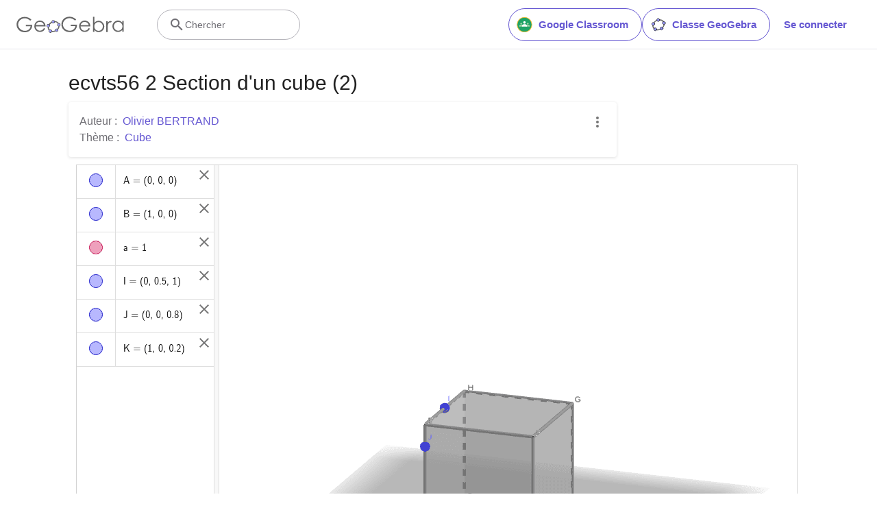

--- FILE ---
content_type: text/html; charset=utf-8
request_url: https://www.google.com/recaptcha/api2/aframe
body_size: 270
content:
<!DOCTYPE HTML><html><head><meta http-equiv="content-type" content="text/html; charset=UTF-8"></head><body><script nonce="bZz98jzVdZz5SJO5XeeVCw">/** Anti-fraud and anti-abuse applications only. See google.com/recaptcha */ try{var clients={'sodar':'https://pagead2.googlesyndication.com/pagead/sodar?'};window.addEventListener("message",function(a){try{if(a.source===window.parent){var b=JSON.parse(a.data);var c=clients[b['id']];if(c){var d=document.createElement('img');d.src=c+b['params']+'&rc='+(localStorage.getItem("rc::a")?sessionStorage.getItem("rc::b"):"");window.document.body.appendChild(d);sessionStorage.setItem("rc::e",parseInt(sessionStorage.getItem("rc::e")||0)+1);localStorage.setItem("rc::h",'1767547059667');}}}catch(b){}});window.parent.postMessage("_grecaptcha_ready", "*");}catch(b){}</script></body></html>

--- FILE ---
content_type: text/plain
request_url: https://rtb.openx.net/openrtbb/prebidjs
body_size: -84
content:
{"id":"e581302c-9b3a-4e1a-beb0-3ff46db4e677","nbr":0}